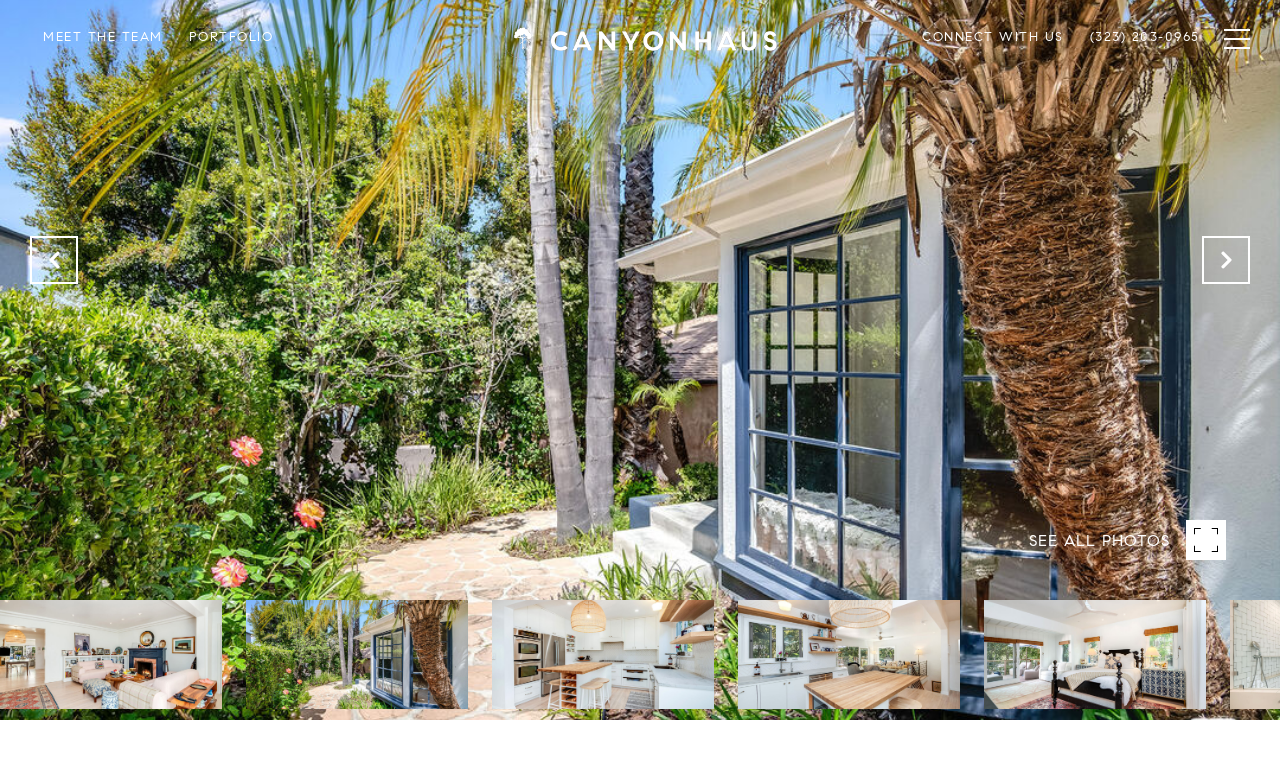

--- FILE ---
content_type: text/html; charset=utf-8
request_url: https://bss.luxurypresence.com/buttons/googleOneTap?companyId=cad02759-46ec-46b2-b49d-b2dcb822145b&websiteId=13783e8a-d2af-4dfd-b51e-9b33a3a97800&pageId=6165b970-3b5f-4f8d-9773-3d14f4748088&sourceUrl=https%3A%2F%2Fcanyonhaus.com%2Fproperties%2F3152-ellington-dr-los-angeles-ca-90068-22-153225&pageMeta=%7B%22sourceResource%22%3A%22properties%22%2C%22pageElementId%22%3A%227a0d1d47-651a-4cb0-9afb-9a1adbf6ff64%22%2C%22pageQueryVariables%22%3A%7B%22property%22%3A%7B%22id%22%3A%227a0d1d47-651a-4cb0-9afb-9a1adbf6ff64%22%7D%2C%22properties%22%3A%7B%22relatedNeighborhoodPropertyId%22%3A%227a0d1d47-651a-4cb0-9afb-9a1adbf6ff64%22%2C%22sort%22%3A%22salesPrice%22%7D%2C%22neighborhood%22%3A%7B%7D%2C%22pressReleases%22%3A%7B%22propertyId%22%3A%227a0d1d47-651a-4cb0-9afb-9a1adbf6ff64%22%7D%7D%7D
body_size: 2854
content:
<style>
  html, body {margin: 0; padding: 0;}
</style>
<script src="https://accounts.google.com/gsi/client" async defer></script>
<script>
const parseURL = (url) => {
    const a = document.createElement('a');
    a.href = url;
    return a.origin;
}

const login = (token, provider, source)  => {
  const origin = (window.location != window.parent.location)
    ? parseURL(document.referrer)
    : window.location.origin;  
  const xhr = new XMLHttpRequest();
  xhr.responseType = 'json';
  xhr.onreadystatechange = function() {
    if (xhr.readyState === 4) {
      const response = xhr.response;
      const msg = {
        event: response.status,
        provider: provider,
        source: source,
        token: token
      }
      window.parent.postMessage(msg, origin);
    }
  }
  xhr.withCredentials = true;
  xhr.open('POST', `${origin}/api/v1/auth/login`, true);
  xhr.setRequestHeader("Content-Type", "application/json;charset=UTF-8");
  xhr.send(JSON.stringify({
    token,
    provider,
    source,
    websiteId: '13783e8a-d2af-4dfd-b51e-9b33a3a97800',
    companyId: 'cad02759-46ec-46b2-b49d-b2dcb822145b',
    pageId: '6165b970-3b5f-4f8d-9773-3d14f4748088',
    sourceUrl: 'https://canyonhaus.com/properties/3152-ellington-dr-los-angeles-ca-90068-22-153225',
    pageMeta: '{"sourceResource":"properties","pageElementId":"7a0d1d47-651a-4cb0-9afb-9a1adbf6ff64","pageQueryVariables":{"property":{"id":"7a0d1d47-651a-4cb0-9afb-9a1adbf6ff64"},"properties":{"relatedNeighborhoodPropertyId":"7a0d1d47-651a-4cb0-9afb-9a1adbf6ff64","sort":"salesPrice"},"neighborhood":{},"pressReleases":{"propertyId":"7a0d1d47-651a-4cb0-9afb-9a1adbf6ff64"}}}',
    utm: '',
    referrer: ''
  }));
}

function getExpirationCookie(expiresInMiliseconds) {
  const tomorrow  = new Date(Date.now() + expiresInMiliseconds); // The Date object returns today's timestamp
  return `canyonhaus.com-SID=true; expires=${tomorrow.toUTCString()}; path=/; Secure; SameSite=None`;
}

function handleCredentialResponse(response) {
  document.cookie = getExpirationCookie(24 * 60 * 60 * 1000); // 1 day
  login(response.credential, 'GOOGLE', 'GOOGLE_SIGN_ON');
}

function handleClose() {
  const msg = {
    event: 'cancel',
    provider: 'GOOGLE',
    source: 'GOOGLE_SIGN_ON'
  }
  const origin = (window.location != window.parent.location)
    ? parseURL(document.referrer)
    : window.location.origin;
  window.parent.postMessage(msg, origin);
  document.cookie = getExpirationCookie(2 * 60 * 60 * 1000); // 2 hours
}

</script>
<div id="g_id_onload"
  data-client_id="673515100752-7s6f6j0qab4skl22cjpp7eirb2rjmfcg.apps.googleusercontent.com"
  data-callback="handleCredentialResponse"
  data-intermediate_iframe_close_callback="handleClose"
  data-state_cookie_domain = "canyonhaus.com"
  data-allowed_parent_origin="https://canyonhaus.com"
  data-skip_prompt_cookie="canyonhaus.com-SID"
  data-cancel_on_tap_outside="false"
></div>